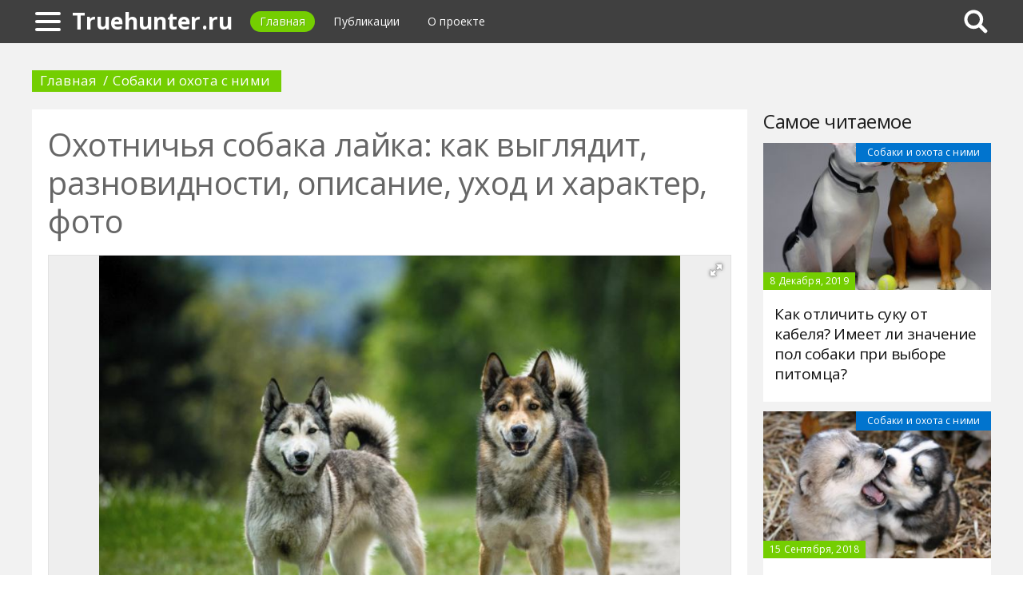

--- FILE ---
content_type: text/html; charset=UTF-8
request_url: https://truehunter.ru/418987a-ohotnichya-sobaka-layka-kak-vyiglyadit-raznovidnosti-opisanie-uhod-i-harakter-foto
body_size: 15859
content:
<!DOCTYPE html>
<html>
    <head>
        <title>Охотничья собака лайка: как выглядит, разновидности, описание, уход и характер, фото - Truehunter.ru</title>
                <meta name="description" content="Лайки - породная группа северных охотничьих собак, по классификации ФСИ отнесенная ко второй секции шпитцев. Это животные рабочего типа, используемые не только в добыче дичи, но также в пастушьем и ездовом деле. Охотничьи собаки лайки очень широкопрофильны и подходят для выслеживания разных видов животных, как травоядных, так и хищников." />
                        <meta name="keywords" content="как выглядит лайка северная лайка как выглядит собака лайка" />
        <meta name="google-site-verification" content="RXPkJQe-dqAupGIKixLq92xgVeKRRo-EZneNwapLKJU" />
<meta name="yandex-verification" content="898fc8bb3ca7eca4" />
        <meta charset="utf-8">
        <link rel="canonical" href="https://truehunter.ru/418987a-ohotnichya-sobaka-layka-kak-vyiglyadit-raznovidnosti-opisanie-uhod-i-harakter-foto" />
        <meta name="viewport" content="width=device-width, initial-scale=1">
        <meta http-equiv="X-UA-Compatible" content="IE=edge">
                <link rel="shortcut icon" type="image/png" href="/assets/icon/fav.png"/>
        <link rel="apple-touch-icon" sizes="120x120" href="/assets/icon/fav.png">
                <link rel="stylesheet" href="/css/global/style.css">
        <link rel="stylesheet" href="/css/global/manual.css">
        <!-- HTML5 Shim support of HTML5 elements--><!--[if lt IE 9]>
         <script src='https://cdn.jsdelivr.net/html5shiv/3.7.3/html5shiv.min.js'></script>
        <![endif]-->
                <script>
            window.jQuery || document.write("<script src='/js/vendor/jquery-3.1.1.min.js'><\/script>")
        </script>
                <link rel="image_src" href="/assets/i/ai/4/1/8/i/2803992.jpg" />
        <meta property="og:title" content="Охотничья собака лайка: как выглядит, разновидности, описание, уход и характер, фото - Truehunter.ru" />
        <meta property="og:type" content="article" />
        <meta property="og:site_name" content="Truehunter.ru"/>
        <meta property="og:url" content="https://truehunter.ru/418987a-ohotnichya-sobaka-layka-kak-vyiglyadit-raznovidnosti-opisanie-uhod-i-harakter-foto" />
        <meta property="og:image" content="/assets/i/ai/4/1/8/i/2803992.jpg" />
                <meta property="og:image:width" content="863" />
        <meta property="og:image:height" content="675" />
                <meta name="twitter:card" content="summary_large_image" />
        <meta property="twitter:image" content="/assets/i/ai/4/1/8/i/2803992.jpg" />
        <meta property="twitter:title" content="Охотничья собака лайка: как выглядит, разновидности, описание, уход и характер, фото - Truehunter.ru" />
        <meta property="twitter:site" content="@truehunterru" />
        <meta property="twitter:creator" content="@truehunterru" />
        <meta property="twitter:url" content="https://truehunter.ru/418987a-ohotnichya-sobaka-layka-kak-vyiglyadit-raznovidnosti-opisanie-uhod-i-harakter-foto" />                <script async src="https://www.googletagmanager.com/gtag/js?id=UA-121357525-1"></script>
            </head>
    <body>
        <div class="layout" id="layout">
            <nav class="pushmenu js-pushmenu">
    <button class="pushmenu__close js-close-pushmenu"></button>
    <div class="pushmenu__title">Разделы</div>
    <ul class="pushmenu__list">
        <li class="pushmenu__item"><a rel="nofollow" target="_blank" class="pushmenu__link" href="/login">Вход</a></li>
                <li class="pushmenu__item"><a class="pushmenu__link" href="/523c-weapons-and-ammunition">Оружие и патроны</a></li>
                <li class="pushmenu__item"><a class="pushmenu__link" href="/527c-miscellaneous">Разное</a></li>
                <li class="pushmenu__item"><a class="pushmenu__link" href="/524c-hunting">Охота</a></li>
                <li class="pushmenu__item"><a class="pushmenu__link" href="/525c-equipment">Снаряжение</a></li>
                <li class="pushmenu__item"><a class="pushmenu__link" href="/522c-cooking">Кулинария</a></li>
                <li class="pushmenu__item"><a class="pushmenu__link" href="/520c-legislation">Законодательство</a></li>
                <li class="pushmenu__item"><a class="pushmenu__link" href="/521c-cars">Автомобили</a></li>
                <li class="pushmenu__item"><a class="pushmenu__link" href="/526c-dogs-and-hunting-with-them">Собаки и охота с ними</a></li>
                <li class="pushmenu__item"><a class="pushmenu__link" href="/528c-man-in-the-wild">Человек в дикой природе</a></li>
            </ul>
</nav>
            <header class="header" id="header">
                <nav class="navbar">
                    <div class="navbar__wrap">
                        <a class="navbar__burger js-burger" href="#"><span class="navbar__burger-shape"></span></a>
                        <a class="navbar__logo" href="/" title="Главная">Truehunter.ru</a>
                        <ul class="navbar__menu">
                            <li class="navbar__item"><a class="navbar__link is-active" href="/">Главная</a></li>
                            <li class="navbar__item"><a class="navbar__link" href="/latest">Публикации</a></li>
                            <li class="navbar__item"><a class="navbar__link" href="/about.html">О проекте</a></li>
                        </ul>
                                                <div class="navbar__search js-search-wrap">
                            <div class="search">
                                <input class="search__btn js-search-btn" type="submit">
                                <form class="search__form js-search-form">
                                    <div class="search__holder"><div class="ya-site-form ya-site-form_inited_no" onclick="return {'action':'https://truehunter.ru/search','arrow':true,'bg':'#ffcc00','fontsize':12,'fg':'#000000','language':'ru','logo':'rb','publicname':'Yandex Site Search #2328936','suggest':true,'target':'_self','tld':'ru','type':2,'usebigdictionary':true,'searchid':2328936,'input_fg':'#000000','input_bg':'#ffffff','input_fontStyle':'normal','input_fontWeight':'normal','input_placeholder':null,'input_placeholderColor':'#000000','input_borderColor':'#7f9db9'}"><form action="https://yandex.ru/search/site/" method="get" target="_self" accept-charset="utf-8"><input type="hidden" name="searchid" value="2328936"/><input type="hidden" name="l10n" value="ru"/><input type="hidden" name="reqenc" value=""/><input type="search" name="text" value=""/><input type="submit" value="�����"/></form></div><style type="text/css">.ya-page_js_yes .ya-site-form_inited_no { display: none; }</style><script type="text/javascript">(function(w,d,c){var s=d.createElement('script'),h=d.getElementsByTagName('script')[0],e=d.documentElement;if((' '+e.className+' ').indexOf(' ya-page_js_yes ')===-1){e.className+=' ya-page_js_yes';}s.type='text/javascript';s.async=true;s.charset='utf-8';s.src=(d.location.protocol==='https:'?'https:':'http:')+'//site.yandex.net/v2.0/js/all.js';h.parentNode.insertBefore(s,h);(w[c]||(w[c]=[])).push(function(){Ya.Site.Form.init()})})(window,document,'yandex_site_callbacks');</script></div>
                                </form>
                            </div>
                        </div>
                                            </div>
                </nav>
            </header>
            <main class="main" id="main"><div class="page">
    <div class="page__full">
        <nav class="crumbs">
            <ul class="crumbs__list">
                <li class="crumbs__item"><a class="crumbs__link" href="/">Главная</a></li>
                <li class="crumbs__item"><a class="crumbs__link" href="/526c-dogs-and-hunting-with-them">Собаки и охота с ними</a></li>
            </ul>
        </nav>
    </div>
    <section class="page__content">
        <article class="content" itemscope="" itemtype="http://schema.org/Article">
            <h1 class="content__title">Охотничья собака лайка: как выглядит, разновидности, описание, уход и характер, фото</h1>
                        <div class="content__image">
                <div class="fotorama" data-allowfullscreen="true" data-nav="thumbs" data-fit="contain" data-ratio="3/2" data-width="100%" data-keyboard="true" data-thumbmargin="0" data-shadows="true">
                                        <a href="/assets/i/ai/4/1/8/i/2803992.jpg"><img height="60" src="/assets/i/ai/4/1/8/i/2803992_thumb.jpg" /></a>
                                    </div>
            </div>
                        <ul class="content__meta">
                <li class="content__meta-date">9 Сентября, 2018</li>
                <li class="content__meta-link">
                    <a class="content__meta-link-src" href="/526c-dogs-and-hunting-with-them">Собаки и охота с ними</a>
                </li>
                                <li class="content__meta-author">
                    <noindex>
                        <a rel="nofollow" href="https://fb.ru/author/83577" target="_blank">Лидия Шерстова</a>
                    </noindex>
                </li>
            </ul>
            <p>Лайки &mdash; породная группа северных охотничьих собак, по классификации ФСИ отнесенная ко второй секции шпицев. Это животные рабочего типа, используемое не только в добыче дичи, но также в пастушьем и ездовом деле. Охотничьи собаки лайки очень широкопрофильны и подходят для выслеживания разных видов животных, как травоядных, так и хищников.</p><p>В группе лаек выделяют множество разновидностей собак, среди которых есть как русские аборигенные, так и европейские породы. Несмотря на такое разнообразие, все они обладают некоторым набором общих признаков характера, рабочих качеств и экстерьера.</p> <h2>Собака лайка: описание породы</h2> <p>Среди всех охотничьих видов лайки по строению тела наиболее приближены к дикому (волчьему) типу. Эти животные формировались в лесной зоне Евразийского континента и первоначально использовались для добычи дичи, а затем уже как ездовые или пастушьи.</p><p>Все лайки &mdash; северные собаки, поэтому прекрасно себя чувствуют в условиях холодного климата и плохо переносят жару. Специфика экстерьера и темперамента этих животных варьируют в зависимости от породной разновидности и исторических условий формирования, однако все же можно выделить некоторые общие черты. К таковым относятся:</p> <ul> <li>жесткая густая шерсть средней длины с мягким и плотным подшерстком;</li> <li>общие экстерьерные признаки (рост, форма ушей, головы, хвоста и др.);</li> <li>мускулистое сложение;</li> <li>крепкая сухая конституция;</li> <li>самостоятельность в поведении;</li> <li>развитые охотничьи навыки;</li> <li>хорошее зрение, острое обоняние и чуткий слух;</li> <li>энергичный темперамент;</li> <li>охотничий азарт;</li> <li>отсутствие агрессивности по отношению к человеку.</li> </ul> <p>Лайки &mdash; очень умные и находчивые собаки с уравновешенным темпераментом, способные самостоятельно принимать решения в зависимости от обстановки. Эти животные отличаются превосходной выносливостью, неприхотливостью и устойчивостью к болезням.</p><p>Все о собаках лайках читайте ниже.</p> <h2>История формирования</h2> <p>Поскольку лайки не являются результатом целенаправленной заводской селекции, (как, например, сеттер-гордоны), конкретные сведения об их происхождении отсутствуют. Известно, что эти собаки на протяжении столетий служили помощниками различным северным народам, проживавшим на лесных территориях Евразии. Сюда относятся не только всем известные русские лайки, но и европейские породы (финские, норвежские и др.). Одной из самых древних считается шведская лайка, формировавшаяся на территории Скандинавии.</p><p>Все эти собаки разводились в первую очередь для охоты, и к этим их качествам предъявлялись очень жесткие требования, поскольку от успешной добычи дичи зачастую зависело выживание людей. Многовековой практический отбор с выбраковкой непригодных особей сработал даже лучше, чем методы целенаправленной племенной селекции со скрещиваниями.</p><p>Таким образом, в жестких холодных условиях сформировался породный тип невероятно выносливых и крепких по конституции собак, преданных человеку и обладающих комплексными охотничьими навыками. Все это способствовало развитию популярности лаек. Именно этих собак предпочитали использовать для охоты на севере, и особенно в пушном промысле. В более южных областях популярны были гончие.</p><p>Когда на северные территории стали прибывать переселенцы со своими собаками, местные народы старались сохранить чистокровных лаек, уничтожая периодически возникающие помеси. Это способствовало хорошему закреплению полезных породных качеств. Выбраковке подлежали также слабые особи или питомцы, бесполезные в охоте, так как содержать их было экономически невыгодно. Такие жестокие меры тем не менее способствовали формированию очень крепких, выносливых и "талантливых" к выслеживанию дичи собак с превосходными рабочими качествами и крепким здоровьем.</p><p>С конца 19 века начались попытки систематизации и стандартизации лаек, появились первые питомники. Тогда же возникло и название лайки, поскольку раньше этих собак именовали остроушками, дворными и др. С возникновением питомников началась уже целенаправленная племенная работа, которая привела к появлению современных разновидностей лаек. Первые стандарты этих пород появились в начале двадцатого века.</p> <h2>Как выглядит лайка</h2> <p>Все представители этой породной группы &mdash; необычайно красивые животные с гармоничным сложением и крепким костяком, приближенным к волчьему типу. Совокупность параметров экстерьера, то есть то, как выглядит собака лайка, зависит от конкретной разновидности. Тем не менее, выделяют несколько детерминирующих породную группу черт, к которым относят:</p> <ul> <li>стоячие уши треугольной формы;</li> <li>клиновидная форма головы;</li> <li>плавный переход от лба к морде;</li> <li>закрученный в рулетку хвост;</li> <li>прямой густой мех средней длины;</li> <li>воротник на шее;</li> <li>слабо выраженный косой разрез век;</li> <li>мощное мускулистое сложение (при этом собака выглядит стройно);</li> <li>сухость конституции;</li> <li>высота в холке больше, чем в крестце на 1-2 см.</li> </ul> <p>Рост этих собак средний (у кобеля взрослой лайки максимум 65 см, суки обычно мельче). Окрас животных может быть различен. Чаще всего встречаются бело-серый, рыжий и смешанный.</p> <div class="photo" data-original="www.bradanderson.org" data-author="Фото: "><img itemprop="image" alt="конституция западносибирской лайки" class="if uuid-2804023" src="/assets/i/ai/4/1/8/i/2804023.jpg" /></div> <p>Все представители этой группы собак внешне похожи друг на друга. Например, если знать, как выглядит лайка западносибирского типа, можно угадать принадлежность к той же породе других разновидностей. Однако эти животные также сходны с некоторыми ездовыми собаками, например, с хаски, которые относятся совсем к другой породной группе.</p><p>Чтобы отличить внешность хаски от того, как выглядит собака лайка, необходимо обратить внимание на следующие признаки:</p> <ul> <li>Телосложение &mdash; у хаски более плотное, под шкурой имеется толстая жировая прослойка. Лайки выглядят худощавей.</li> <li>Шерстяной покров &mdash; у лаек более пушистый.</li> <li>Глаза &mdash; у хаски голубые, у лаек обычно карие.</li> <li>Хвост &mdash; у хаски не так сильно закручен, как у лаек.</li> </ul> <div class="photo" data-original="www.dogway.ru" data-author="Фото: "><img itemprop="image" alt="сравнение лайки и хаски" class="if uuid-2804020" src="/assets/i/ai/4/1/8/i/2804020.jpg" /></div> <p>Так как на данный момент классификация лаек достаточно условна, в некоторых источниках к этой группе относят и хаски, а также аляскинского маламута и самоедских собак.</p> <h2>Характер и темперамент</h2> <p>Лайки &mdash; очень дружелюбные собаки, глубоко преданные своему хозяину. Они никогда не проявляют агрессии к людям. Исключение составляют случаи, когда хозяину угрожает серьезная опасность. В лайках присутствуют охранные качества, которые позволяют использовать породу в качестве сторожевой.</p><p>Многовековая практика охоты развила в этих собаках самостоятельность. Это качество позволяет лайкам без участия хозяина действовать по ситуации в полевых условиях. Развитые инстинкты и высокий интеллект позволяют животным успешно справляться с поставленными человеком задачами.</p><p>Однако самостоятельность и желание брать инициативу на себя значительно осложняют воспитание лаек. Эта порода достаточно сложна в дрессировке. Тем не менее, хорошо обученная собака будет выполнять команды даже вопреки своим инстинктам.</p><p>Для лаек характерен уравновешенный темперамент, сочетающийся с потребностью в физических нагрузках. Это достаточно любопытные и активные собаки, которые не терпят долгого нахождения в закрытом пространстве без движения. Многие хозяева отмечают энергичность лаек как признак, на который стоит обратить внимание перед тем, как заселять питомца в тесную квартиру. Во время прогулки без поводка есть риск, что питомец убежит далеко от хозяина, опять же, из-за врожденной склонности к самостоятельности.</p><p>Обычно в качестве лидера лайки признают только одного хозяина, к другим знакомым людям относятся просто дружелюбно, а к чужим &mdash; настороженно. Если сразу не приучить этих собак к соседству с другими домашними животными, последние могут восприниматься как объект для охоты.</p><p>Лайки преданы хозяину, но не проявляют раболепия и не терпят несправедливого отношения к себе. К детям собаки относятся весьма трепетно. Согласно отзывам, лайки &mdash; очень игривые собаки и отличные компаньоны для семьи. Однако любителям "сидячего" образа жизни такую породу заводить не стоит.</p> <h2>Охотничьи навыки</h2> <p>В настоящее время северные лайки считаются одними из лучших собак по охотничьим характеристикам. Это в прямом смысле универсальная порода, которая не заточена только на один конкретный вид дичи. С лайкой можно охотиться на:</p> <ul> <li>водоплавающую птицу;</li> <li>пушного зверя (куницу, соболя, белок и др.);</li> <li>крупных хищников (медведя, росомаху, рысь);</li> <li>копытных (лося, кабана, оленя и др.);</li> <li>норных зверей.</li> </ul> <p>Иными словами, лайки &mdash; универсальные охотники. Однако при специализации только на одном типе дичи они работают гораздо эффективнее.</p><p>Представители этой породной группы не относятся к собакам подружейного типа, которые могут только выслеживать дичь, приносить ее охотнику после выстрела или указывать на местоположение цели. Лайки активно "работают" с добычей, в зависимости от ее размера используя разные тактики.</p><p>Основная задача собаки &mdash; разыскать дичь и задержать до прибытия охотника, не позволяя убегать и отвлекая внимание на себя. При этом поиск и преследование осуществляются молча, а при непосредственном контакте с добычей лайка пускает в ход свой звонкий голос. Это очень полезная особенность, поскольку позволяет:</p> <ul> <li>не спугнуть дичь раньше времени;</li> <li>проинформировать человека, в какой стороне находится цель.</li> </ul> <p>Для того, чтобы задержать зверя, собака крутится вокруг него и облаивает, пока охотник не подойдет на расстояние выстрела. Некоторых мелких животных (например, зайца) лайка может выгнать прямо на человека.</p> <div class="photo" data-original="primitivedogs.com" data-author="Фото: "><img itemprop="image" alt="охота на кабана (задержка дичи)" class="if uuid-2804028" src="/assets/i/ai/4/1/8/i/2804028.jpg" /></div> <p>Особенно сложна и опасна охота на медведя, так как для того, чтобы задержать такого мощного хищника, будет недостаточно лая и бега вокруг. Здесь лайки наиболее ярко демонстрируют бесстрашие и бойцовские навыки, заложенные в характере. Собаки бросаются на хищника, кусая его. При этом лайки используют специальные хватки и действуют так, чтобы самим не попасть под удар.</p> <h2>Виды</h2> <p>Согласно классификации международной кинологической федерации (англ. FCI), есть всего 3 породы лаек, официальные названия которых:</p> <ul> <li>западносибирская;</li> <li>восточносибирская;</li> <li>русскоевропейская.</li> </ul> <p>Кроме них есть разновидности, не принятые МКФ (якутская, карелофинская и др.), а также несколько пород, имеющих другие названия, но условно причисленных к лайкам. Так, норвежского бахунда, отнесенного к третьей секции пятой группы (северные ездовые и пастушьи собаки), иначе называют норвежской лайкой.</p><p>Официально в FCI также отмечены породы, которые охотятся по типу лаек. Это все разновидности эльхундов, емтхунд и карельская медвежья собака. Последнюю также условно причисляют к группе лаек. Таким образом, документально утвержденная международная классификация собак данного типа пока не совпадает с общепринятыми сведениями об этих животных.</p><p>Классическим представителем породной группы считается сибирская лайка, а точнее &mdash; ее западносибирский тип. Это наиболее распространенная северная охотничья собака, широко известная на территории России. Восточносибирская лайка как порода еще окончательно не сформировалась, хоть и была признана МКФ.</p> <h2>Западносибирская</h2> <p>Эта собака самая выносливая среди лаек и по конституции наиболее приближена к дикому типу. Средний рост у кобелей составляет 55-62 см, а у сук &mdash; 52-58, максимальная высота в холке &mdash; 63 см.</p><p>Типичными окрасами западносибирской лайки являются:</p> <ul> <li>белый;</li> <li>рыжий;</li> <li>все оттенки серого;</li> <li>сплошной или пятнистый черный;</li> <li>перец с солью.</li> </ul> <p>Для данной породной разновидности характерно сухощавое телосложение с крепкой конституцией и относительно короткой шерстью.</p> <div class="photo" data-original="zvirata.hyperinzerce.cz" data-author="Фото: "><img itemprop="image" alt="схожесть с волком (западносибирская лайка)" class="if uuid-2803995" src="/assets/i/ai/4/1/8/i/2803995.jpg" /></div> <p>Сходство с волком у этих собак проявляется в строении скелета, формы головы и зубов, а также в охотничьих навыках. Однако, в отличие от диких хищников, лайки не склонны проявлять агрессию по отношению к человеку.</p><p>Порода сформировалась в результате скрещивания двух исторических типов лаек:</p> <ul> <li>мансийских (были распространены на территории Северного Урала и Западной Сибири);</li> <li>хантыйских (разводились на территории тайги в прибрежных областях Оби).</li> </ul> <p>Первые стандарты были разработаны русскими кинологами в начале 20-го века. Возникновение породы датируется 1920 годом. Описание собаки лайки западносибирского типа содержится в стандарте FCI под номером 306.</p> <h2>Восточносибирская</h2> <p>В настоящее время восточносибирская лайка считается еще до конца не сформированной и скорее представляет собой породную группу, чем породу. Считается, что предками этих собак были аборигенные охотничьи лайки четырех отродий:</p> <ul> <li>приамурские;</li> <li>якутские;</li> <li>тунгусские;</li> <li>прибайкальские.</li> </ul> <p>Порода утверждена стандартом FCI, номер 305.</p> <div class="photo" data-original="wds2018.com" data-author="Фото: "><img itemprop="image" alt="восточносибирская лайка" class="if uuid-2803978" src="/assets/i/ai/4/1/8/i/2803978.jpg" /></div> <p>Экстерьер этой собаки несколько отличается от того, как выглядит лайка западного типа. Во-первых, эта разновидность имеет более крупные размеры (рост кобелей 57-64 см, сук &mdash; 53-60). Во-вторых, восточносибирские лайки характеризуются более мощным телосложением и крупным черепом. Также имеются различия в окрасе. Для восточносибирской лайки характерны следующие типы:</p> <ul> <li>карамистый (черный с подпалом рыжего цвета);</li> <li>чисто черный;</li> <li>черный с белым;</li> <li>зонарный;</li> <li>белый;</li> <li>бурый;</li> <li>палевый;</li> <li>рыжий;</li> <li>пятнистый.</li> </ul> <p>Восточносибирские лайки считаются самыми рослыми среди своей породной группы (максимальная высота в холке &mdash; 65 см). Однако по сравнению с другими разновидностями развитие щенков происходит значительно медленней.</p><p>Восточносибирская лайка подходит для охоты на:</p> <ul> <li>оленя;</li> <li>кабана;</li> <li>медведя;</li> <li>белку;</li> <li>пушных животных;</li> <li>лося.</li> </ul> <p>В молодом возрасте эти собаки интересуются мелким зверем. Полностью сформировавшаяся взрослая лайка переходит на более крупную дичь. Из-за своих размеров и мощного костяка эта породная разновидность лучше всего подходит для охоты на медведя.</p> <h2>Русскоевропейская</h2> <p>Порода была выведена в европейской части России на основе многочисленных отродий лаек, включая:</p> <ul> <li>архангельские;</li> <li>карельские;</li> <li>коми;</li> <li>вотяцкие;</li> <li>вогульские;</li> <li>кировские;</li> <li>марийские;</li> <li>западно-сибирские.</li> </ul> <p>Формирование русскоевропейской лайки стало результатом долгой селекционной работы, включавшей не только скрещивания, но и тщательный отбор. Стандарт породы был утвержден в 1952 году.</p><p>Русско-европейская лайка немного меньше сибирских разновидностей. Высота в холке у кобелей составляет 52-58 см, а а у сук &mdash; 48-54 см. Так же, как и другие лайки, эта собака имеет крепкую сухую конституцию.</p> <div class="photo" data-original="loomadevarjupaik.eu" data-author="Фото: "><img itemprop="image" alt="русско-европейкая лайка" class="if uuid-2803970" src="/assets/i/ai/4/1/8/i/2803970.jpg" /></div> <p>Примечательно особенностью породы является окрас, который бывает всего трех видов:</p> <ul> <li>черно-белый (встречается чаще всего);</li> <li>чисто черный;</li> <li>чисто белый.</li> </ul> <p>По типу экстерьера русскоевропейская лайка близка к карелофинской.</p> <h2>Карелофинская</h2> <p>Разновидность лаек, официально не признанная МКФ. Эти животные &mdash; самые мелкие в своей породной группе (высота в холке от 40 до 48 см). Нынешнее поколение собак имеет помесь с карело-финским шпицем. Порода сформировалась на лесной территории Восточной Европы и Зауралья.</p> <div class="photo" data-original="en.wikipedia.org" data-author="Фото: "><img itemprop="image" alt="карело-финская лайка" class="if uuid-2804030" src="/assets/i/ai/4/1/8/i/2804030.jpg" /></div> <p>Форма тела карелофинской лайки приближена к квадратной. Эти некрупные животные по охотничьим качествам ничем не уступают другим лайкам. По сравнению с сибирскими и русскоевропейскими, у этой породы более возбудимый темперамент. Кроме того, карелофины очень обидчивы, но при этом преданы.</p><p>У этой породы существует только один тип окраса &mdash; рыжий, но его оттенки могут быть разными. На некоторых частях тела допустимо присутствие небольших белых отметин.</p> <h2>Особенности ухода за питомцем</h2> <p>Так как лайки &mdash; крепкие неприхотливые собаки, выросшие в суровых уличных условиях, уход за ними несложен. По природе лайки настолько крепкие, что способны переносить даже небольшую голодовку. Породу также обошли стороной слабости многих рабочих видов, выражающиеся в наследственных заболеваниях.</p><p>Забота о таком питомце не включает трудоемких процедур гигиенического или медико-профилактического характера. Шерстяной покров также не нуждается в тщательном уходе вроде стрижки, вычесывания или частого купания.</p><p>Тем не менее, при содержании лайки необходимо учитывать несколько важнейших особенностей:</p> <ul> <li>Породу не желательно содержать в квартире, а если иного варианта нет, то нужно обеспечивать собаке гигантское количество нагрузки, включая очень долгие прогулки. Лучше всего поселить питомца во дворе или просторном вольере.</li> <li>Необходимо ежедневно уделять лайкам внимание, поскольку эти животные не любят одиночество. Порода не подходит для людей с сидячим образом жизни или не готовым тратить на питомца достаточное количество времени.</li> <li>Если собака не используется по назначению, нужно заменить охоту другим активным занятием.</li> <li>Воспитанием лайки нужно заниматься с детства и быть готовым, что процесс будет достаточно трудным.</li> <li>В рацион кормления не следует включать макаронные продукты, хлеб, бобовые, картошку и кондитерские изделия. Необходимо изначально определиться, использовать натуральные корма или сухие (смешивать нельзя). Рацион должен быть сбалансирован и обязательно включать мясо.</li> <li>Шерсть лаек вычесывается раз в неделю во время линьки.</li> <li>Купание производится только при необходимости. Эта процедура не должна быть частой.</li> </ul> <p>Лаек не рекомендуется заводить в областях с жарким климатом, поскольку эти собаки плохо переносят высокие температуры.</p> <h2>Выбор клички</h2> <p>Конечно же, как и с любыми другими породами, в выборе клички для лайки хозяин никак не ограничен. Однако имя может быть не только произвольным, но и отражать особенности этой породы. Если цель стоит именно такая, необходимо учесть следующие рекомендации:</p> <ul> <li>подчеркнуть в кличке северные нотки (Буран, Туман, Пурга и др.);</li> <li>связать кличку с охотой (Порох, Соболь, Сыщик, Мушкет, Лорд и т. д.);</li> <li>отметить энергичность, ловкость, смелость и активность породы (Буян, Титан, Шторм, Эверест и др.).</li> </ul> <p>Имена собак лаек могут передавать как общие породные качества, так и индивидуальные характеристики конкретного питомца. Клички для племенных собак можно заимствовать из художественной литературы и кинофильмов.</p>        </article>
                <aside class="page__block">
            <section class="group">
                <h2 class="group__subtitle">Похожие статьи</h2>
                <div class="group__list group__list--flex">
                                        <div class="substrate u-third">
                        <div class="substrate__category">Собаки и охота с ними</div>
                        <a class="substrate__image substrate__image--bg" href="/415350a-luchshie-porodyi-sobak-dlya-ohotyi-na-utok" style="background-image:url(/assets/i/ai/4/1/5/i/2773750_block.jpg);"></a>
                        <div class="substrate__holder">
                            <h3 class="substrate__title"><a class="substrate__title-link" href="/415350a-luchshie-porodyi-sobak-dlya-ohotyi-na-utok">Лучшие породы собак для охоты на уток</a></h3>
                        </div>
                        <a class="substrate__link" href="/415350a-luchshie-porodyi-sobak-dlya-ohotyi-na-utok"></a>
                    </div>
                                        <div class="substrate u-third">
                        <div class="substrate__category">Собаки и охота с ними</div>
                        <a class="substrate__image substrate__image--bg" href="/478501a-kak-otlichit-suku-ot-kabelya-imeet-li-znachenie-pol-sobaki-pri-vyibore-pitomtsa" style="background-image:url(/assets/i/ai/4/7/8/i/3292873_block.jpg);"></a>
                        <div class="substrate__holder">
                            <h3 class="substrate__title"><a class="substrate__title-link" href="/478501a-kak-otlichit-suku-ot-kabelya-imeet-li-znachenie-pol-sobaki-pri-vyibore-pitomtsa">Как отличить суку от кабеля? Имеет ли значение пол собаки при выборе питомца?</a></h3>
                        </div>
                        <a class="substrate__link" href="/478501a-kak-otlichit-suku-ot-kabelya-imeet-li-znachenie-pol-sobaki-pri-vyibore-pitomtsa"></a>
                    </div>
                                        <div class="substrate u-third">
                        <div class="substrate__category">Собаки и охота с ними</div>
                        <a class="substrate__image substrate__image--bg" href="/429830a-kak-nakazat-sobaku-za-neposlushanie-razreshennyie-i-zapreschennyie-sposobyi" style="background-image:url(/assets/i/ai/4/2/9/i/2894894_block.jpg);"></a>
                        <div class="substrate__holder">
                            <h3 class="substrate__title"><a class="substrate__title-link" href="/429830a-kak-nakazat-sobaku-za-neposlushanie-razreshennyie-i-zapreschennyie-sposobyi">Как наказать собаку за непослушание — разрешенные и запрещенные способы</a></h3>
                        </div>
                        <a class="substrate__link" href="/429830a-kak-nakazat-sobaku-za-neposlushanie-razreshennyie-i-zapreschennyie-sposobyi"></a>
                    </div>
                                        <div class="substrate u-third">
                        <div class="substrate__category">Собаки и охота с ними</div>
                        <a class="substrate__image substrate__image--bg" href="/421775a-kogda-vstayut-ushi-u-schenka-layki-vozrast-i-opisanie" style="background-image:url(/assets/i/ai/4/2/1/i/2825184_block.jpg);"></a>
                        <div class="substrate__holder">
                            <h3 class="substrate__title"><a class="substrate__title-link" href="/421775a-kogda-vstayut-ushi-u-schenka-layki-vozrast-i-opisanie">Когда встают уши у щенка лайки: возраст и описание</a></h3>
                        </div>
                        <a class="substrate__link" href="/421775a-kogda-vstayut-ushi-u-schenka-layki-vozrast-i-opisanie"></a>
                    </div>
                                        <div class="substrate u-third">
                        <div class="substrate__category">Собаки и охота с ними</div>
                        <a class="substrate__image substrate__image--bg" href="/430194a-spaniel-s-hvostom-zachem-spanielyam-kupiruyut-hvost-spaniel-dlya-ohotyi-otzyivyi-ohotnikov" style="background-image:url(/assets/i/ai/4/3/0/i/2896701_block.jpg);"></a>
                        <div class="substrate__holder">
                            <h3 class="substrate__title"><a class="substrate__title-link" href="/430194a-spaniel-s-hvostom-zachem-spanielyam-kupiruyut-hvost-spaniel-dlya-ohotyi-otzyivyi-ohotnikov">Спаниель с хвостом. Зачем спаниелям купируют хвост? Спаниель для охоты: отзывы охотников</a></h3>
                        </div>
                        <a class="substrate__link" href="/430194a-spaniel-s-hvostom-zachem-spanielyam-kupiruyut-hvost-spaniel-dlya-ohotyi-otzyivyi-ohotnikov"></a>
                    </div>
                                        <div class="substrate u-third">
                        <div class="substrate__category">Собаки и охота с ними</div>
                        <a class="substrate__image substrate__image--bg" href="/430152a-vyistavki-ohotnichih-sobak-v-rossii-pravila-provedeniya-i-uchastiya" style="background-image:url(/assets/i/ai/4/3/0/i/2889995_block.jpg);"></a>
                        <div class="substrate__holder">
                            <h3 class="substrate__title"><a class="substrate__title-link" href="/430152a-vyistavki-ohotnichih-sobak-v-rossii-pravila-provedeniya-i-uchastiya">Выставки охотничьих собак в России: правила проведения и участия</a></h3>
                        </div>
                        <a class="substrate__link" href="/430152a-vyistavki-ohotnichih-sobak-v-rossii-pravila-provedeniya-i-uchastiya"></a>
                    </div>
                                    </div>
            </section>
        </aside>
            </section>
</div>
<aside class="page__sidebar">
    <section class="page__block">
        <div class="group group--flex">
            <h2 class="group__subtitle">Самое читаемое</h2>
            <div class="group__list">
                                <div class="dado dado--sidebar">
                    <div class="dado__holder">
                        <a class="dado__category-link" href="/526c-dogs-and-hunting-with-them">
                            <span class="dado__category-src">Собаки и охота с ними</span>
                        </a>
                        <a class="dado__image" href="/478501a-kak-otlichit-suku-ot-kabelya-imeet-li-znachenie-pol-sobaki-pri-vyibore-pitomtsa" style="background-image: url(/assets/i/ai/4/7/8/i/3292873_block.jpg);"></a>
                        <time class="dado__time">8 Декабря, 2019</time>
                    </div>
                    <div class="dado__info">
                        <h2 class="dado__title"><a class="dado__title-link" href="/478501a-kak-otlichit-suku-ot-kabelya-imeet-li-znachenie-pol-sobaki-pri-vyibore-pitomtsa">Как отличить суку от кабеля? Имеет ли значение пол собаки при выборе питомца?</a></h2>
                    </div>
                </div>
                                <div class="dado dado--sidebar">
                    <div class="dado__holder">
                        <a class="dado__category-link" href="/526c-dogs-and-hunting-with-them">
                            <span class="dado__category-src">Собаки и охота с ними</span>
                        </a>
                        <a class="dado__image" href="/419760a-chem-kormit-schenka-layki-osobennosti-uhoda-dnevnoy-ratsion-sovetyi" style="background-image: url(/assets/i/ai/4/1/9/i/2809774_block.jpg);"></a>
                        <time class="dado__time">15 Сентября, 2018</time>
                    </div>
                    <div class="dado__info">
                        <h2 class="dado__title"><a class="dado__title-link" href="/419760a-chem-kormit-schenka-layki-osobennosti-uhoda-dnevnoy-ratsion-sovetyi">Чем кормить щенка лайки: особенности ухода, дневной рацион, советы</a></h2>
                    </div>
                </div>
                                <div class="dado dado--sidebar">
                    <div class="dado__holder">
                        <a class="dado__category-link" href="/526c-dogs-and-hunting-with-them">
                            <span class="dado__category-src">Собаки и охота с ними</span>
                        </a>
                        <a class="dado__image" href="/430440a-vidyi-laek-nazvaniya-opisanie-s-foto-harakteryi-sobak-i-pravila-uhoda" style="background-image: url(/assets/i/ai/4/3/0/i/2892641_block.jpg);"></a>
                        <time class="dado__time">18 Октября, 2018</time>
                    </div>
                    <div class="dado__info">
                        <h2 class="dado__title"><a class="dado__title-link" href="/430440a-vidyi-laek-nazvaniya-opisanie-s-foto-harakteryi-sobak-i-pravila-uhoda">Виды лаек: названия, описание с фото, характеры собак и правила ухода</a></h2>
                    </div>
                </div>
                                <div class="dado dado--sidebar">
                    <div class="dado__holder">
                        <a class="dado__category-link" href="/526c-dogs-and-hunting-with-them">
                            <span class="dado__category-src">Собаки и охота с ними</span>
                        </a>
                        <a class="dado__image" href="/431553a-posle-kakoy-privivki-mojno-gulyat-s-schenkom-vidyi-privivok-pravila-provedeniya-vaktsinatsii-i-bezopasnoe-vremya-dlya-vyigulivaniya" style="background-image: url(/assets/i/ai/4/3/1/i/2908032_block.jpg);"></a>
                        <time class="dado__time">19 Октября, 2018</time>
                    </div>
                    <div class="dado__info">
                        <h2 class="dado__title"><a class="dado__title-link" href="/431553a-posle-kakoy-privivki-mojno-gulyat-s-schenkom-vidyi-privivok-pravila-provedeniya-vaktsinatsii-i-bezopasnoe-vremya-dlya-vyigulivaniya">После какой прививки можно гулять с щенком: виды прививок, правила проведения вакцинации и безопасное время для выгуливания</a></h2>
                    </div>
                </div>
                                <div class="dado dado--sidebar">
                    <div class="dado__holder">
                        <a class="dado__category-link" href="/526c-dogs-and-hunting-with-them">
                            <span class="dado__category-src">Собаки и охота с ними</span>
                        </a>
                        <a class="dado__image" href="/429138a-kak-otuchit-sobaku-begat-za-mashinami-dressirovka-sobak" style="background-image: url(/assets/i/ai/4/2/9/i/2889227_block.jpg);"></a>
                        <time class="dado__time">8 Октября, 2018</time>
                    </div>
                    <div class="dado__info">
                        <h2 class="dado__title"><a class="dado__title-link" href="/429138a-kak-otuchit-sobaku-begat-za-mashinami-dressirovka-sobak">Как отучить собаку бегать за машинами? Дрессировка собак</a></h2>
                    </div>
                </div>
                                <div class="dado dado--sidebar">
                    <div class="dado__holder">
                        <a class="dado__category-link" href="/526c-dogs-and-hunting-with-them">
                            <span class="dado__category-src">Собаки и охота с ними</span>
                        </a>
                        <a class="dado__image" href="/440622a-ohota-na-barsuka-s-laykoy-tonkosti-i-nyuansyi" style="background-image: url(/assets/i/ai/4/4/0/i/2982245_block.jpg);"></a>
                        <time class="dado__time">16 Ноября, 2018</time>
                    </div>
                    <div class="dado__info">
                        <h2 class="dado__title"><a class="dado__title-link" href="/440622a-ohota-na-barsuka-s-laykoy-tonkosti-i-nyuansyi">Охота на барсука с лайкой: тонкости и нюансы</a></h2>
                    </div>
                </div>
                                <div class="dado dado--sidebar">
                    <div class="dado__holder">
                        <a class="dado__category-link" href="/526c-dogs-and-hunting-with-them">
                            <span class="dado__category-src">Собаки и охота с ними</span>
                        </a>
                        <a class="dado__image" href="/417420a-kak-nataskat-layku-osobennosti-porodyi-rekomendatsii" style="background-image: url(/assets/i/ai/4/1/7/i/2789128_block.jpg);"></a>
                        <time class="dado__time">3 Сентября, 2018</time>
                    </div>
                    <div class="dado__info">
                        <h2 class="dado__title"><a class="dado__title-link" href="/417420a-kak-nataskat-layku-osobennosti-porodyi-rekomendatsii">Как натаскать лайку: особенности породы, рекомендации</a></h2>
                    </div>
                </div>
                                <div class="dado dado--sidebar">
                    <div class="dado__holder">
                        <a class="dado__category-link" href="/526c-dogs-and-hunting-with-them">
                            <span class="dado__category-src">Собаки и охота с ними</span>
                        </a>
                        <a class="dado__image" href="/429877a-kak-vyibrat-schenka-layki-dlya-ohotyi" style="background-image: url(/assets/i/ai/4/2/9/i/2895735_block.jpg);"></a>
                        <time class="dado__time">12 Октября, 2018</time>
                    </div>
                    <div class="dado__info">
                        <h2 class="dado__title"><a class="dado__title-link" href="/429877a-kak-vyibrat-schenka-layki-dlya-ohotyi">Как выбрать щенка лайки для охоты?</a></h2>
                    </div>
                </div>
                                <div class="dado dado--sidebar">
                    <div class="dado__holder">
                        <a class="dado__category-link" href="/526c-dogs-and-hunting-with-them">
                            <span class="dado__category-src">Собаки и охота с ними</span>
                        </a>
                        <a class="dado__image" href="/477444a-sobaki-kak-medvedi-kratkoe-opisanie-porod" style="background-image: url(/assets/i/ai/4/7/7/i/3279973_block.jpg);"></a>
                        <time class="dado__time">4 Сентября, 2019</time>
                    </div>
                    <div class="dado__info">
                        <h2 class="dado__title"><a class="dado__title-link" href="/477444a-sobaki-kak-medvedi-kratkoe-opisanie-porod">Собаки, как медведи: краткое описание пород</a></h2>
                    </div>
                </div>
                                <div class="dado dado--sidebar">
                    <div class="dado__holder">
                        <a class="dado__category-link" href="/526c-dogs-and-hunting-with-them">
                            <span class="dado__category-src">Собаки и охота с ними</span>
                        </a>
                        <a class="dado__image" href="/432037a-ohota-s-laykoy-na-kunitsu-kak-nataskat-layku" style="background-image: url(/assets/i/ai/4/3/2/i/2901882_block.jpg);"></a>
                        <time class="dado__time">20 Октября, 2018</time>
                    </div>
                    <div class="dado__info">
                        <h2 class="dado__title"><a class="dado__title-link" href="/432037a-ohota-s-laykoy-na-kunitsu-kak-nataskat-layku">Охота с лайкой на куницу: как натаскать лайку?</a></h2>
                    </div>
                </div>
                            </div>
        </div>
    </section>
</aside>
            </main>
            <button class="scroll-top is-hidden js-scrolltop"></button>
        </div>
        <footer class="footer" id="footer" role="contentinfo">
            <div class="footer__wrap">
                <p class="footer__info">&copy; Truehunter.ru 2025</p>
                <nav class="footer__nav">
                    <ul class="footer__nav-list">
                        <li class="footer__nav-item"><a class="footer__nav-link" href="/about.html">О проекте</a></li>
                                                <li class="footer__nav-item"><a class="footer__nav-link" href="/feedback.html">Обратная связь</a></li>                    </ul>
                </nav>
            </div>
        </footer>
        <script src="/js/global/app.js"></script>
        <script src="/js/global/ui.js"></script>
        <script type="text/javascript" src="/js/vendor/fotorama.js"></script>
                <script type="text/javascript">        new Image().src = "//counter.yadro.ru/hit;Multisite?t26.6;r"+escape(document.referrer)+((typeof(screen)=="undefined")?"":";s"+screen.width+"*"+screen.height+"*"+(screen.colorDepth?screen.colorDepth:screen.pixelDepth))+";u"+escape(document.URL)+";h"+escape(document.title.substring(0,150))+";"+Math.random();
                !function(e,t,a){(t[a]=t[a]||[]).push(function(){try{t.yaCounter50134414=new Ya.Metrika2({id:50134414,clickmap:!0,trackLinks:!0,accurateTrackBounce:!0,webvisor:!0})}catch(e){}});var c=e.getElementsByTagName("script")[0],n=e.createElement("script"),r=function(){c.parentNode.insertBefore(n,c)};n.type="text/javascript",n.async=!0,n.src="https://mc.yandex.ru/metrika/tag.js","[object Opera]"==t.opera?e.addEventListener("DOMContentLoaded",r,!1):r()}(document,window,"yandex_metrika_callbacks2");
                function gtag(){dataLayer.push(arguments)}window.dataLayer=window.dataLayer||[],gtag("js",new Date),gtag("config","UA-124825252-2");
        </script>
            </body>
</html>